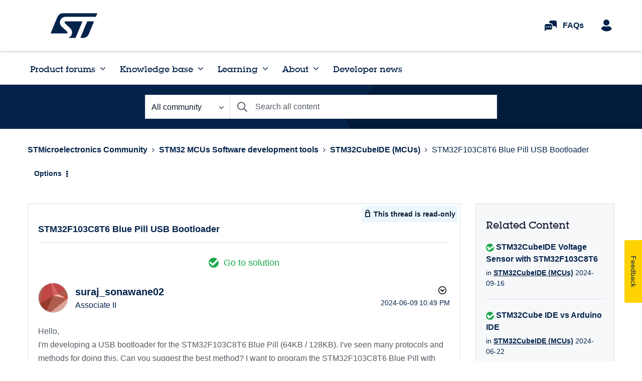

--- FILE ---
content_type: application/x-javascript;charset=utf-8
request_url: https://swa.st.com/id?d_visid_ver=5.1.1&d_fieldgroup=A&mcorgid=6C557FBB5417FB460A4C98A4%40AdobeOrg&mid=92200448821295645555311183701402536774&ts=1769442692181
body_size: -45
content:
{"mid":"92200448821295645555311183701402536774"}